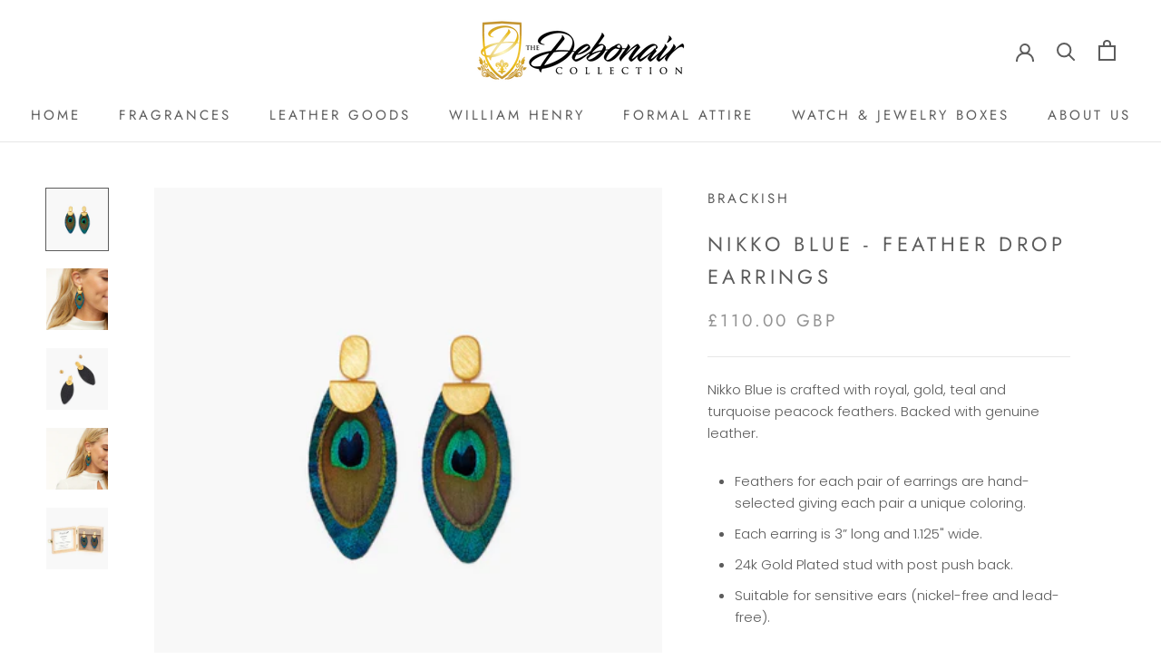

--- FILE ---
content_type: text/javascript
request_url: https://debonair-collection.com/cdn/shop/t/9/assets/custom.js?v=183944157590872491501678380002
body_size: -731
content:
//# sourceMappingURL=/cdn/shop/t/9/assets/custom.js.map?v=183944157590872491501678380002
